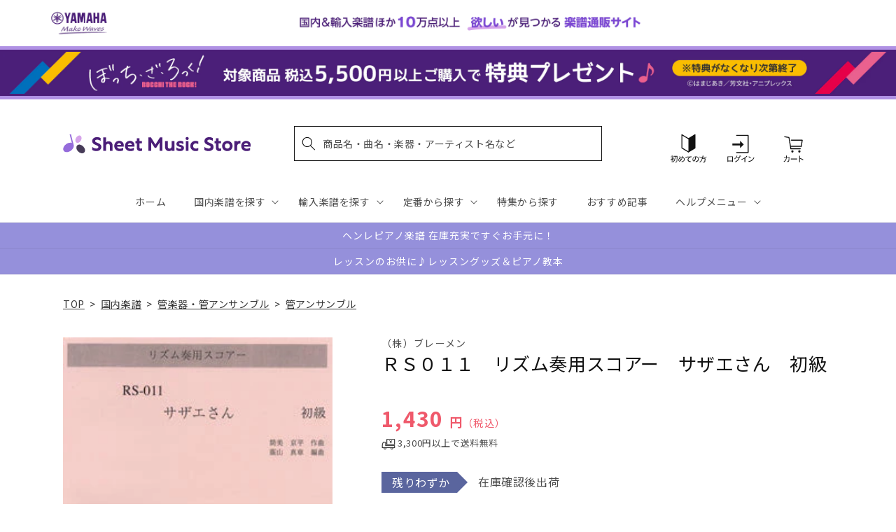

--- FILE ---
content_type: text/css
request_url: https://sheetmusic.jp.yamaha.com/cdn/shop/t/36/assets/section-multicolumn.css?v=150779213127315221641731460528
body_size: 129
content:
.multicolumn .title{margin:0}.multicolumn.no-heading .title{display:none}@media screen and (max-width: 749px){.multicolumn-list h3{font-size:15px}.multicolumn-card__info p{font-size:12px}.background-none .multicolumn-list:not(.slider) .center .multicolumn-card__info{padding-left:0;padding-right:0}.multicolumn.no-heading.background-secondary{padding-top:5rem}}@media screen and (min-width: 750px){.multicolumn.no-heading:not(.background-secondary){margin-top:calc(6rem + var(--page-width-margin))}}.multicolumn.background-secondary .title-wrapper-with-link{margin-top:0}@media screen and (max-width: 749px){.multicolumn .title-wrapper-with-link{margin-bottom:3rem}}.multicolumn-card__image-wrapper--third-width{width:33%}.multicolumn-card__image-wrapper--half-width{width:50%}.multicolumn-list__item.center .multicolumn-card__image-wrapper:not(.multicolumn-card__image-wrapper--full-width),.multicolumn-list__item:only-child{margin-left:auto;margin-right:auto}.multicolumn .button{margin-top:1.5rem}@media screen and (min-width: 750px){.multicolumn .button{margin-top:4rem}}.multicolumn-list{margin-bottom:0;padding:0}.multicolumn-list__item:only-child{max-width:72rem}.multicolumn:not(.background-none) .multicolumn-card{background:rgba(var(--color-foreground),.04);height:100%}.multicolumn.background-secondary .multicolumn-card{background:rgb(var(--color-background))}.multicolumn.background-secondary{padding:4rem 0 5rem}@media screen and (min-width: 750px){.multicolumn.background-secondary{padding:calc(4rem + var(--page-width-margin)) 0 calc(5rem + var(--page-width-margin))}}@media screen and (max-width: 749px){.multicolumn.background-secondary .slider-buttons{margin-bottom:-2rem}}.multicolumn:not(.background-secondary){margin:5rem 0}@media screen and (min-width: 750px){.multicolumn:not(.background-secondary){margin:calc(5rem + var(--page-width-margin)) 0}}.multicolumn-list h3{line-height:calc(1 + .5/max(1,var(--font-heading-scale)))}.multicolumn-list h3,.multicolumn-list p{margin:0}.multicolumn-card-spacing{padding-top:2.5rem;margin-left:2.5rem;margin-right:2.5rem}.multicolumn-card__info>:nth-child(2){margin-top:1rem}.multicolumn-list__item.center .media--adapt,.multicolumn-list__item .media--adapt img{width:auto}.multicolumn-list__item.center .media--adapt img{left:50%;transform:translate(-50%)}@media screen and (max-width: 749px){.multicolumn .page-width{padding:0}.multicolumn-list{margin:0;width:100%}.multicolumn-list__item{margin:0 0 1rem;padding:0}.multicolumn-list:not(.slider){padding-left:1.5rem;padding-right:1.5rem}.multicolumn-list.slider .multicolumn-list__item{width:calc(100% - 3rem)}.multicolumn-list.slider .multicolumn-list__item+.multicolumn-list__item{padding-left:.5rem}}@media screen and (min-width: 750px){.multicolumn-list.slider,.multicolumn-list.grid--4-col-desktop{padding:0}.multicolumn-list__item,.grid--4-col-desktop .multicolumn-list__item{padding-bottom:0}.grid--2-col-tablet .multicolumn-list__item{margin-top:1rem;max-width:50%}.background-none .grid--2-col-tablet .multicolumn-list__item{margin-top:4rem}.grid--2-col-tablet .multicolumn-list__item:nth-of-type(-n+2){margin-top:0}}@media screen and (min-width: 990px){.grid--2-col-tablet.grid--4-col-desktop .multicolumn-list__item{max-width:25%}.grid--2-col-tablet.grid--4-col-desktop .multicolumn-list__item:nth-of-type(-n+4){margin-top:0}}.background-none .multicolumn-card-spacing{padding:0;margin:0}.multicolumn-card__info{padding:2.5rem}.background-none .multicolumn-card__info{padding-top:0;padding-left:0;padding-right:0}.background-none .slider .multicolumn-card__info{padding-bottom:0}.background-none .multicolumn-card__image-wrapper+.multicolumn-card__info{padding-top:2.5rem}.background-none .slider .multicolumn-card__info{padding-left:.5rem}.background-none .slider .multicolumn-card__image-wrapper+.multicolumn-card__info{padding-left:1.5rem}.background-none .multicolumn-list:not(.slider) .center .multicolumn-card__info{padding-left:2.5rem;padding-right:2.5rem}@media screen and (min-width: 750px){.background-none .multicolumn-card__image-wrapper{margin-left:1.5rem;margin-right:1.5rem}.background-none .multicolumn-list .multicolumn-card__info,.background-none .multicolumn-list:not(.slider) .center .multicolumn-card__info{padding-left:1.5rem;padding-right:1.5rem}}.multicolumn-card__info .link{text-decoration:none;font-size:inherit;margin-top:1.5rem}.multicolumn-card__info .icon-wrap{margin-left:.8rem;white-space:nowrap}.multicolumn-list__item.center .media--adapt img{object-fit:contain!important}.background-none .multicolumn-card__image-wrapper+.multicolumn-card__info{padding-top:1.5rem}@media screen and (min-width: 750px){.background-none .grid--2-col-tablet .multicolumn-list__item{margin-top:2rem}}@media screen and (max-width: 749px){.multicolumn-list__item .media.media--transparent.media--adapt{height:26vw;width:100%}a.link.c_multicolumn-link .media.media--transparent.media--adapt{height:100%}.background-none .multicolumn-list:not(.slider) .center .multicolumn-card__info{padding-left:.5rem;padding-right:.5rem}.background-none .slider .multicolumn-card__info{padding-bottom:1rem}.multicolumn.background-none .slider.slider--mobile{margin-bottom:0rem}}.c_multicolumn-link .multicolumn-card__info{padding-top:.5rem!important;line-height:1.5;padding-bottom:2.5rem!important}@media screen and (min-width: 750px){a.link.c_multicolumn-link .media.media--transparent.media--adapt{height:16vw}.background-none .multicolumn-list .multicolumn-card__info,.background-none .multicolumn-list:not(.slider) .center .multicolumn-card__info{padding-left:.5rem;padding-right:.5rem}}@media screen and (min-width:1400px){a.link.c_multicolumn-link .media.media--transparent.media--adapt{height:200px}}
/*# sourceMappingURL=/cdn/shop/t/36/assets/section-multicolumn.css.map?v=150779213127315221641731460528 */


--- FILE ---
content_type: application/javascript; charset=utf-8
request_url: https://recommendations.loopclub.io/v2/storefront/template/?product_id=6894948548659&theme_id=124802433075&page=sheetmusic.jp.yamaha.com%2Fproducts%2F4529737040111&r_type=product&r_id=6894948548659&page_type=product_page&currency=JPY&shop=yamahasms.myshopify.com&user_id=1768409547-7223d4f2-d235-49d1-a69c-7c7775d86d44&locale=ja&screen=desktop&qs=%7B%7D&client_id=5209dde0-4b54-465a-813f-675424150f5a&cbt=true&cbs=true&market=2150793267&callback=jsonp_callback_5694
body_size: 8447
content:
jsonp_callback_5694({"visit_id":"1768409552-22af87a6-784b-4c28-b694-e20b4c1f04bf","widgets":[{"id":218812,"page_id":129788,"widget_serve_id":"c43d6c5b-25e1-4a4e-885c-39613033084e","type":"similar_products","max_content":20,"min_content":1,"enabled":true,"location":"shopify-section-product-recommendations","title":"この商品に関連する商品","css":"/* ここから、追加CSS */li.rktheme-carousel-slide.glide__slide{    text-size-adjust: 100%;    -webkit-text-size-adjust: 100%;}.rktheme-carousel-arrows button {    display: block !important;}.rktheme-product-title {    margin-top: 0.5rem;    margin-bottom: 1.3rem;    font-weight: 400;    width: 100%;}a.rktheme-product-title {    text-decoration: none;    overflow: hidden;    display: -webkit-box;    -webkit-box-orient: vertical;    -webkit-line-clamp: 3;}a:hover.rktheme-product-title {    text-decoration: none;}a:hover.rktheme-bundle-product-title {    text-decoration: none;   opacity: 0.6 ;}.rktheme-product-price-wrap {    margin-bottom: 10px;    font-weight: 500;    width: 100%;    white-space: nowrap;}.rktheme-product-details {  position: relative;}.rktheme-product-title:after {  content: \"\";  position: absolute;  top: 0;  right: 0;  bottom: 0;  left: 0;  width: 100%;  height: 100%;  z-index: 1;}.rktheme-bundle-add-to-cart {    width: 100%;    color: #fff;    border: none;    border-radius: 0;     padding: 0.25em 3.0em!important;    font-weight: 400;    font-size: 0.95em!important;    line-height: 2.5em!important;    transition: opacity .15s ease-in-out;    opacity: 0.96;}.rktheme-bundle-product-title[data-current-product=true] {    font-weight: 400;    color: #121212;    text-decoration: none;    pointer-events: none;}.rktheme-bundle-product-title {    width: auto;    text-decoration: none;    background-color: transparent;    color: #121212;    -ms-flex-negative: 0;    flex-shrink: 0;    max-width: 720px;    white-space: nowrap;    text-overflow: ellipsis;    overflow: hidden;    line-height: 1.4!important;}.rktheme-bundle-total-price-amounts {    font-weight: 400;    font-size: 1.7rem;}.rktheme-bundle-total-price-info {    margin-bottom: 10px;}/* ここまで、追加CSS */[data-rk-widget-id='218812'] .rktheme-addtocart-select-arrow::after {    border-top-color: #fff;  }  [data-rk-widget-id='218812'] .rktheme-bundle-add-to-cart {    background-color: var(--add-cart-button-color);    color: #fff;  }  [data-rk-widget-id='218812'] .rktheme-bundle-add-to-cart:hover {    background-color: var(--add-cart-button-color);  }  [data-rk-widget-id='218812'] .rktheme-bundle-total-price-amounts {    color: #121212;  }  [data-rk-widget-id='218812'] .rktheme-bundle-product-item-prices {    color: #121212;  }  [data-rk-widget-id='218812'] .rktheme-widget-title {    font-size: 24px;  }  [data-rk-widget-id='218812'] .rktheme-bundle-title {    font-size: 24px;  }        [data-rk-widget-id='218812'] .rktheme-product-image {    object-fit: contain;  }          [data-rk-widget-id='218812'] .rktheme-widget-title {    text-align:left;  }                  [data-rk-widget-id='218812'] .rktheme-widget-container[data-ui-mode=desktop] .rktheme-bundle-image,  [data-rk-widget-id='218812'] .rktheme-widget-container[data-ui-mode=mobile] .rktheme-bundle-image {    position: absolute;    top: 0;    left: 0;    right: 0;    bottom: 0;    height: 100%;    width: 100%;    max-height: unset;            object-fit: contain      }        /* 課題3 追加CSS */  .glide__slide {    border: 1px solid #eee;    padding: 1rem 1rem 1.2rem;  }  .rktheme-product-image-wrap {    margin: 0 2rem 1rem;  }  .rktheme-carousel-arrow {    cursor: pointer;    width: 3.2rem !important;    height: 5.4rem !important;    padding: 0 !important;    display: grid;    place-items: center;    top: 45% !important;    transform: translateY(-50%);  }  .rktheme-carousel-arrow svg {    width: 1rem !important;    height: 1rem !important;  }  .rktheme-carousel-arrow.glide__arrow--left[data-style=rectangle] {    border-radius: 0 5px 5px 0;  }  .rktheme-carousel-arrow.glide__arrow--right[data-style=rectangle] {    border-radius: 5px 0 0 5px;  }  .rktheme-product-image-wrap {    padding-top: 120% !important;  }  .rktheme-product-title {    margin-bottom: 4px;  }  .rktheme-product-card:hover .rktheme-product-image--primary {    opacity: 0.7 ;  }  .rktheme-product-image-wrap:hover .rktheme-product-image--primary {    opacity: 0.7 ;  }  .rktheme-product-vendor {    letter-spacing: 0.03em;  }@media screen and (max-width: 749px) {  h3.rktheme-widget-title {    font-size: 20px !important;}  .rktheme-carousel-arrow {    display: none !important;    font-size: 15px;  }  .rktheme-product-card:hover .rktheme-product-image--primary{    opacity: 1;  }  .rktheme-product-image-wrap:hover .rktheme-product-image--primary {    opacity: 1;  }  a:hover.rktheme-product-title{    opacity: 1;  }  a:hover.rktheme-product-title {    text-decoration: none;  }  a:hover.rktheme-bundle-product-title {    text-decoration: none;  }  .rktheme-product-card:hover .rktheme-product-image--primary {    transform: none;  }  .rktheme-product-image-wrap[data-hover-mode=zoom]:hover .rktheme-product-image--primary {    transform: none;  }    .glide__slide {    border: 1px solid #eee;    padding: 1rem;  }}","layout":"carousel","cart_button_text":"Add to Cart","page_type":"product_page","desktop_per_view":4,"mobile_per_view":2,"carousel_control":"arrow","position_enabled":true,"position":2,"enable_cart_button":false,"cart_button_template":null,"extra":{},"enable_popup":false,"popup_config":{},"show_discount_label":false,"allow_out_of_stock":true,"tablet_per_view":3,"discount_config":{"enabled":null,"type":null,"value":null,"widget_message":null,"cart_message":null,"version":1,"apply_discount_only_to_rec":false},"cart_properties":{},"template":"<section class='rktheme-widget-container' data-layout='carousel'>    <h3 class='rktheme-widget-title'><span>この商品に関連する商品</span></h3>    <div class='rktheme-carousel-wrap'>      <div class='rktheme-carousel-container glide'>        <div class=\"rktheme-carousel-track glide__track\" data-glide-el=\"track\">          <ul class=\"rktheme-carousel-slides glide__slides\">                                                                                                                <li class='rktheme-carousel-slide glide__slide'>                  <div class='rktheme-product-card rktheme-grid-product' data-rk-product-id='6890571792435'>                    <a href='/products/4947817293842' class='rktheme-product-image-wrap' data-rk-track-type='clicked' data-rk-track-prevent-default='true'>                        <img class='rktheme-product-image  rktheme-product-image--primary' loading=\"lazy\" data-sizes=\"auto\" src=\"https://cdn.shopify.com/s/files/1/0553/1566/0851/products/4947817293842_600x.jpg?v=1676257293\" data-src=\"https://cdn.shopify.com/s/files/1/0553/1566/0851/products/4947817293842_600x.jpg?v=1676257293\" data-srcset=\"https://cdn.shopify.com/s/files/1/0553/1566/0851/products/4947817293842_180x.jpg?v=1676257293 180w 240h, https://cdn.shopify.com/s/files/1/0553/1566/0851/products/4947817293842_360x.jpg?v=1676257293 360w 481h, https://cdn.shopify.com/s/files/1/0553/1566/0851/products/4947817293842_540x.jpg?v=1676257293 540w 721h, https://cdn.shopify.com/s/files/1/0553/1566/0851/products/4947817293842_720x.jpg?v=1676257293 720w 962h, https://cdn.shopify.com/s/files/1/0553/1566/0851/products/4947817293842_900x.jpg?v=1676257293 900w 1203h, https://cdn.shopify.com/s/files/1/0553/1566/0851/products/4947817293842_1080x.jpg?v=1676257293 1080w 1443h, https://cdn.shopify.com/s/files/1/0553/1566/0851/products/4947817293842_1296x.jpg?v=1676257293 1296w 1732h, https://cdn.shopify.com/s/files/1/0553/1566/0851/products/4947817293842_1512x.jpg?v=1676257293 1512w 2021h, https://cdn.shopify.com/s/files/1/0553/1566/0851/products/4947817293842_1728x.jpg?v=1676257293 1728w 2310h, https://cdn.shopify.com/s/files/1/0553/1566/0851/products/4947817293842_1950x.jpg?v=1676257293 1950w 2607h, https://cdn.shopify.com/s/files/1/0553/1566/0851/products/4947817293842_2100x.jpg?v=1676257293 2100w 2807h, https://cdn.shopify.com/s/files/1/0553/1566/0851/products/4947817293842_2260x.jpg?v=1676257293 2260w 3021h, https://cdn.shopify.com/s/files/1/0553/1566/0851/products/4947817293842_2450x.jpg?v=1676257293 2450w 3275h, https://cdn.shopify.com/s/files/1/0553/1566/0851/products/4947817293842.jpg?v=1676257293 2665w 3563h\" alt='器楽合奏でスタジオジブリ 【模範演奏CD付】' />                      <div class='rktheme-discount-label' data-compare-price=\"None\" data-price=\"4180.0\" data-label=\"{percent} off\"></div>                      <div class='rktheme-added-to-cart-tooltip'>Added to cart!</div>                    </a>                    <div class='rktheme-product-details'>                      <a class='rktheme-product-title' href='/products/4947817293842' data-rk-track-type='clicked' data-rk-track-prevent-default='true'>                          器楽合奏でスタジオジブリ 【模範演奏CD付】                      </a>                        <div class='rktheme-product-vendor rktheme-product-vendor--above-title'>ヤマハミュージックエンタテインメントホールディングス</div>                        <div class='rktheme-product-vendor rktheme-product-vendor--below-title'>ヤマハミュージックエンタテインメントホールディングス</div>                      <div class='rktheme-product-price-wrap' data-compare-price='False'>                          <span class='rktheme-product-price rktheme-product-price--original'>                            <span class='money'>4,180 円（税込）</span>                          </span>                      </div>                      <div class='rktheme-addtocart-container'>                          <button type='button' class='rktheme-addtocart-button' data-rk-variant-id='41209759825971'>カートに入れる</button>                      </div>                    </div>                  </div>              </li>                                                                                                                <li class='rktheme-carousel-slide glide__slide'>                  <div class='rktheme-product-card rktheme-grid-product' data-rk-product-id='6894969159731'>                    <a href='/products/4533332951284' class='rktheme-product-image-wrap' data-rk-track-type='clicked' data-rk-track-prevent-default='true'>                        <img class='rktheme-product-image  rktheme-product-image--primary' loading=\"lazy\" data-sizes=\"auto\" src=\"https://cdn.shopify.com/s/files/1/0553/1566/0851/files/no_image_240131_947e275b-8c4a-4bc0-a838-20c0bf4688c6_600x.jpg?v=1712624380\" data-src=\"https://cdn.shopify.com/s/files/1/0553/1566/0851/files/no_image_240131_947e275b-8c4a-4bc0-a838-20c0bf4688c6_600x.jpg?v=1712624380\" data-srcset=\"https://cdn.shopify.com/s/files/1/0553/1566/0851/files/no_image_240131_947e275b-8c4a-4bc0-a838-20c0bf4688c6_180x.jpg?v=1712624380 180w 236h, https://cdn.shopify.com/s/files/1/0553/1566/0851/files/no_image_240131_947e275b-8c4a-4bc0-a838-20c0bf4688c6_360x.jpg?v=1712624380 360w 473h, https://cdn.shopify.com/s/files/1/0553/1566/0851/files/no_image_240131_947e275b-8c4a-4bc0-a838-20c0bf4688c6_540x.jpg?v=1712624380 540w 710h, https://cdn.shopify.com/s/files/1/0553/1566/0851/files/no_image_240131_947e275b-8c4a-4bc0-a838-20c0bf4688c6_720x.jpg?v=1712624380 720w 947h, https://cdn.shopify.com/s/files/1/0553/1566/0851/files/no_image_240131_947e275b-8c4a-4bc0-a838-20c0bf4688c6_900x.jpg?v=1712624380 900w 1184h, https://cdn.shopify.com/s/files/1/0553/1566/0851/files/no_image_240131_947e275b-8c4a-4bc0-a838-20c0bf4688c6.jpg?v=1712624380 912w 1200h\" alt='ＳＹ１２８　やさしい器楽　彼こそが海賊【Ｈｅ’ｓ　ａ　Ｐｉｒａｔｅ】' />                      <div class='rktheme-discount-label' data-compare-price=\"None\" data-price=\"3410.0\" data-label=\"{percent} off\"></div>                      <div class='rktheme-added-to-cart-tooltip'>Added to cart!</div>                    </a>                    <div class='rktheme-product-details'>                      <a class='rktheme-product-title' href='/products/4533332951284' data-rk-track-type='clicked' data-rk-track-prevent-default='true'>                          ＳＹ１２８　やさしい器楽　彼こそが海賊【Ｈｅ’ｓ　ａ　Ｐｉｒａｔｅ】                      </a>                        <div class='rktheme-product-vendor rktheme-product-vendor--above-title'>（株）ミュージックエイト</div>                        <div class='rktheme-product-vendor rktheme-product-vendor--below-title'>（株）ミュージックエイト</div>                      <div class='rktheme-product-price-wrap' data-compare-price='False'>                          <span class='rktheme-product-price rktheme-product-price--original'>                            <span class='money'>3,410 円（税込）</span>                          </span>                      </div>                      <div class='rktheme-addtocart-container'>                          <button type='button' class='rktheme-addtocart-button' data-rk-variant-id='41221714804787'>カートに入れる</button>                      </div>                    </div>                  </div>              </li>                                                                                                                <li class='rktheme-carousel-slide glide__slide'>                  <div class='rktheme-product-card rktheme-grid-product' data-rk-product-id='6894966145075'>                    <a href='/products/4533332873289' class='rktheme-product-image-wrap' data-rk-track-type='clicked' data-rk-track-prevent-default='true'>                        <img class='rktheme-product-image  rktheme-product-image--primary' loading=\"lazy\" data-sizes=\"auto\" src=\"https://cdn.shopify.com/s/files/1/0553/1566/0851/files/no_image_240131_a714c512-f883-41f3-86d2-9f2c054b15a8_600x.jpg?v=1712624372\" data-src=\"https://cdn.shopify.com/s/files/1/0553/1566/0851/files/no_image_240131_a714c512-f883-41f3-86d2-9f2c054b15a8_600x.jpg?v=1712624372\" data-srcset=\"https://cdn.shopify.com/s/files/1/0553/1566/0851/files/no_image_240131_a714c512-f883-41f3-86d2-9f2c054b15a8_180x.jpg?v=1712624372 180w 236h, https://cdn.shopify.com/s/files/1/0553/1566/0851/files/no_image_240131_a714c512-f883-41f3-86d2-9f2c054b15a8_360x.jpg?v=1712624372 360w 473h, https://cdn.shopify.com/s/files/1/0553/1566/0851/files/no_image_240131_a714c512-f883-41f3-86d2-9f2c054b15a8_540x.jpg?v=1712624372 540w 710h, https://cdn.shopify.com/s/files/1/0553/1566/0851/files/no_image_240131_a714c512-f883-41f3-86d2-9f2c054b15a8_720x.jpg?v=1712624372 720w 947h, https://cdn.shopify.com/s/files/1/0553/1566/0851/files/no_image_240131_a714c512-f883-41f3-86d2-9f2c054b15a8_900x.jpg?v=1712624372 900w 1184h, https://cdn.shopify.com/s/files/1/0553/1566/0851/files/no_image_240131_a714c512-f883-41f3-86d2-9f2c054b15a8.jpg?v=1712624372 912w 1200h\" alt='ＳＢ３２８　金管バンド　ミッキー・マウス・マーチ【ＭＩＣＫＥＹ　ＭＯＵＳＥ　ＭＡＲＣＨ】' />                      <div class='rktheme-discount-label' data-compare-price=\"None\" data-price=\"4290.0\" data-label=\"{percent} off\"></div>                      <div class='rktheme-added-to-cart-tooltip'>Added to cart!</div>                    </a>                    <div class='rktheme-product-details'>                      <a class='rktheme-product-title' href='/products/4533332873289' data-rk-track-type='clicked' data-rk-track-prevent-default='true'>                          ＳＢ３２８　金管バンド　ミッキー・マウス・マーチ【ＭＩＣＫＥＹ　ＭＯＵＳＥ　ＭＡＲＣＨ】                      </a>                        <div class='rktheme-product-vendor rktheme-product-vendor--above-title'>（株）ミュージックエイト</div>                        <div class='rktheme-product-vendor rktheme-product-vendor--below-title'>（株）ミュージックエイト</div>                      <div class='rktheme-product-price-wrap' data-compare-price='False'>                          <span class='rktheme-product-price rktheme-product-price--original'>                            <span class='money'>4,290 円（税込）</span>                          </span>                      </div>                      <div class='rktheme-addtocart-container'>                          <button type='button' class='rktheme-addtocart-button' data-rk-variant-id='41221711724595'>カートに入れる</button>                      </div>                    </div>                  </div>              </li>                                                                                                                <li class='rktheme-carousel-slide glide__slide'>                  <div class='rktheme-product-card rktheme-grid-product' data-rk-product-id='6894918893619'>                    <a href='/products/4533332885749' class='rktheme-product-image-wrap' data-rk-track-type='clicked' data-rk-track-prevent-default='true'>                        <img class='rktheme-product-image  rktheme-product-image--primary' loading=\"lazy\" data-sizes=\"auto\" src=\"https://cdn.shopify.com/s/files/1/0553/1566/0851/files/no_image_240131_a91b30af-bbe0-4c9e-bb1c-6a62f36c332a_600x.jpg?v=1712624277\" data-src=\"https://cdn.shopify.com/s/files/1/0553/1566/0851/files/no_image_240131_a91b30af-bbe0-4c9e-bb1c-6a62f36c332a_600x.jpg?v=1712624277\" data-srcset=\"https://cdn.shopify.com/s/files/1/0553/1566/0851/files/no_image_240131_a91b30af-bbe0-4c9e-bb1c-6a62f36c332a_180x.jpg?v=1712624277 180w 236h, https://cdn.shopify.com/s/files/1/0553/1566/0851/files/no_image_240131_a91b30af-bbe0-4c9e-bb1c-6a62f36c332a_360x.jpg?v=1712624277 360w 473h, https://cdn.shopify.com/s/files/1/0553/1566/0851/files/no_image_240131_a91b30af-bbe0-4c9e-bb1c-6a62f36c332a_540x.jpg?v=1712624277 540w 710h, https://cdn.shopify.com/s/files/1/0553/1566/0851/files/no_image_240131_a91b30af-bbe0-4c9e-bb1c-6a62f36c332a_720x.jpg?v=1712624277 720w 947h, https://cdn.shopify.com/s/files/1/0553/1566/0851/files/no_image_240131_a91b30af-bbe0-4c9e-bb1c-6a62f36c332a_900x.jpg?v=1712624277 900w 1184h, https://cdn.shopify.com/s/files/1/0553/1566/0851/files/no_image_240131_a91b30af-bbe0-4c9e-bb1c-6a62f36c332a.jpg?v=1712624277 912w 1200h\" alt='ＳＫ５７４　ドレミファ器楽　真夏のＳｏｕｎｄｓ　ｇｏｏｄ！／ＡＫＢ４８' />                      <div class='rktheme-discount-label' data-compare-price=\"None\" data-price=\"3850.0\" data-label=\"{percent} off\"></div>                      <div class='rktheme-added-to-cart-tooltip'>Added to cart!</div>                    </a>                    <div class='rktheme-product-details'>                      <a class='rktheme-product-title' href='/products/4533332885749' data-rk-track-type='clicked' data-rk-track-prevent-default='true'>                          ＳＫ５７４　ドレミファ器楽　真夏のＳｏｕｎｄｓ　ｇｏｏｄ！／ＡＫＢ４８                      </a>                        <div class='rktheme-product-vendor rktheme-product-vendor--above-title'>（株）ミュージックエイト</div>                        <div class='rktheme-product-vendor rktheme-product-vendor--below-title'>（株）ミュージックエイト</div>                      <div class='rktheme-product-price-wrap' data-compare-price='False'>                          <span class='rktheme-product-price rktheme-product-price--original'>                            <span class='money'>3,850 円（税込）</span>                          </span>                      </div>                      <div class='rktheme-addtocart-container'>                          <button type='button' class='rktheme-addtocart-button' data-rk-variant-id='41221663031347'>カートに入れる</button>                      </div>                    </div>                  </div>              </li>                                                                                                                <li class='rktheme-carousel-slide glide__slide'>                  <div class='rktheme-product-card rktheme-grid-product' data-rk-product-id='6895812902963'>                    <a href='/products/4533332880201' class='rktheme-product-image-wrap' data-rk-track-type='clicked' data-rk-track-prevent-default='true'>                        <img class='rktheme-product-image  rktheme-product-image--primary' loading=\"lazy\" data-sizes=\"auto\" src=\"https://cdn.shopify.com/s/files/1/0553/1566/0851/files/no_image_240131_27202819-ff45-4e39-9292-6aa266703c9d_600x.jpg?v=1712624892\" data-src=\"https://cdn.shopify.com/s/files/1/0553/1566/0851/files/no_image_240131_27202819-ff45-4e39-9292-6aa266703c9d_600x.jpg?v=1712624892\" data-srcset=\"https://cdn.shopify.com/s/files/1/0553/1566/0851/files/no_image_240131_27202819-ff45-4e39-9292-6aa266703c9d_180x.jpg?v=1712624892 180w 236h, https://cdn.shopify.com/s/files/1/0553/1566/0851/files/no_image_240131_27202819-ff45-4e39-9292-6aa266703c9d_360x.jpg?v=1712624892 360w 473h, https://cdn.shopify.com/s/files/1/0553/1566/0851/files/no_image_240131_27202819-ff45-4e39-9292-6aa266703c9d_540x.jpg?v=1712624892 540w 710h, https://cdn.shopify.com/s/files/1/0553/1566/0851/files/no_image_240131_27202819-ff45-4e39-9292-6aa266703c9d_720x.jpg?v=1712624892 720w 947h, https://cdn.shopify.com/s/files/1/0553/1566/0851/files/no_image_240131_27202819-ff45-4e39-9292-6aa266703c9d_900x.jpg?v=1712624892 900w 1184h, https://cdn.shopify.com/s/files/1/0553/1566/0851/files/no_image_240131_27202819-ff45-4e39-9292-6aa266703c9d.jpg?v=1712624892 912w 1200h\" alt='ＳＫ２０　ドレミファ器楽　「カルメン」第１幕への前奏曲' />                      <div class='rktheme-discount-label' data-compare-price=\"None\" data-price=\"2750.0\" data-label=\"{percent} off\"></div>                      <div class='rktheme-added-to-cart-tooltip'>Added to cart!</div>                    </a>                    <div class='rktheme-product-details'>                      <a class='rktheme-product-title' href='/products/4533332880201' data-rk-track-type='clicked' data-rk-track-prevent-default='true'>                          ＳＫ２０　ドレミファ器楽　「カルメン」第１幕への前奏曲                      </a>                        <div class='rktheme-product-vendor rktheme-product-vendor--above-title'>（株）ミュージックエイト</div>                        <div class='rktheme-product-vendor rktheme-product-vendor--below-title'>（株）ミュージックエイト</div>                      <div class='rktheme-product-price-wrap' data-compare-price='False'>                          <span class='rktheme-product-price rktheme-product-price--original'>                            <span class='money'>2,750 円（税込）</span>                          </span>                      </div>                      <div class='rktheme-addtocart-container'>                          <button type='button' class='rktheme-addtocart-button' data-rk-variant-id='41222633685043'>カートに入れる</button>                      </div>                    </div>                  </div>              </li>                                                                                                                <li class='rktheme-carousel-slide glide__slide'>                  <div class='rktheme-product-card rktheme-grid-product' data-rk-product-id='6894972698675'>                    <a href='/products/4533332840434' class='rktheme-product-image-wrap' data-rk-track-type='clicked' data-rk-track-prevent-default='true'>                        <img class='rktheme-product-image  rktheme-product-image--primary' loading=\"lazy\" data-sizes=\"auto\" src=\"https://cdn.shopify.com/s/files/1/0553/1566/0851/products/4533332840434_600x.jpg?v=1677579695\" data-src=\"https://cdn.shopify.com/s/files/1/0553/1566/0851/products/4533332840434_600x.jpg?v=1677579695\" data-srcset=\"https://cdn.shopify.com/s/files/1/0553/1566/0851/products/4533332840434_180x.jpg?v=1677579695 180w 253h, https://cdn.shopify.com/s/files/1/0553/1566/0851/products/4533332840434_360x.jpg?v=1677579695 360w 507h, https://cdn.shopify.com/s/files/1/0553/1566/0851/products/4533332840434.jpg?v=1677579695 426w 600h\" alt='ＱＲ４３　マーチングバンド　セーラー服を脱がさないで／おニャン子クラブ' />                      <div class='rktheme-discount-label' data-compare-price=\"None\" data-price=\"3960.0\" data-label=\"{percent} off\"></div>                      <div class='rktheme-added-to-cart-tooltip'>Added to cart!</div>                    </a>                    <div class='rktheme-product-details'>                      <a class='rktheme-product-title' href='/products/4533332840434' data-rk-track-type='clicked' data-rk-track-prevent-default='true'>                          ＱＲ４３　マーチングバンド　セーラー服を脱がさないで／おニャン子クラブ                      </a>                        <div class='rktheme-product-vendor rktheme-product-vendor--above-title'>（株）ミュージックエイト</div>                        <div class='rktheme-product-vendor rktheme-product-vendor--below-title'>（株）ミュージックエイト</div>                      <div class='rktheme-product-price-wrap' data-compare-price='False'>                          <span class='rktheme-product-price rktheme-product-price--original'>                            <span class='money'>3,960 円（税込）</span>                          </span>                      </div>                      <div class='rktheme-addtocart-container'>                          <button type='button' class='rktheme-addtocart-button' data-rk-variant-id='41221718540339'>カートに入れる</button>                      </div>                    </div>                  </div>              </li>                                                                                                                <li class='rktheme-carousel-slide glide__slide'>                  <div class='rktheme-product-card rktheme-grid-product' data-rk-product-id='6895284387891'>                    <a href='/products/4533332990146' class='rktheme-product-image-wrap' data-rk-track-type='clicked' data-rk-track-prevent-default='true'>                        <img class='rktheme-product-image  rktheme-product-image--primary' loading=\"lazy\" data-sizes=\"auto\" src=\"https://cdn.shopify.com/s/files/1/0553/1566/0851/products/4533332990146_600x.jpg?v=1677579937\" data-src=\"https://cdn.shopify.com/s/files/1/0553/1566/0851/products/4533332990146_600x.jpg?v=1677579937\" data-srcset=\"https://cdn.shopify.com/s/files/1/0553/1566/0851/products/4533332990146_180x.jpg?v=1677579937 180w 249h, https://cdn.shopify.com/s/files/1/0553/1566/0851/products/4533332990146_360x.jpg?v=1677579937 360w 498h, https://cdn.shopify.com/s/files/1/0553/1566/0851/products/4533332990146.jpg?v=1677579937 433w 600h\" alt='ＳＤＡＸ３　聖者の行進【アルトサックス　ソロ】' />                      <div class='rktheme-discount-label' data-compare-price=\"None\" data-price=\"1320.0\" data-label=\"{percent} off\"></div>                      <div class='rktheme-added-to-cart-tooltip'>Added to cart!</div>                    </a>                    <div class='rktheme-product-details'>                      <a class='rktheme-product-title' href='/products/4533332990146' data-rk-track-type='clicked' data-rk-track-prevent-default='true'>                          ＳＤＡＸ３　聖者の行進【アルトサックス　ソロ】                      </a>                        <div class='rktheme-product-vendor rktheme-product-vendor--above-title'>（株）ミュージックエイト</div>                        <div class='rktheme-product-vendor rktheme-product-vendor--below-title'>（株）ミュージックエイト</div>                      <div class='rktheme-product-price-wrap' data-compare-price='False'>                          <span class='rktheme-product-price rktheme-product-price--original'>                            <span class='money'>1,320 円（税込）</span>                          </span>                      </div>                      <div class='rktheme-addtocart-container'>                          <button type='button' class='rktheme-addtocart-button' data-rk-variant-id='41222051921971'>カートに入れる</button>                      </div>                    </div>                  </div>              </li>                                                                                                                <li class='rktheme-carousel-slide glide__slide'>                  <div class='rktheme-product-card rktheme-grid-product' data-rk-product-id='6895705620531'>                    <a href='/products/4533332888719' class='rktheme-product-image-wrap' data-rk-track-type='clicked' data-rk-track-prevent-default='true'>                        <img class='rktheme-product-image  rktheme-product-image--primary' loading=\"lazy\" data-sizes=\"auto\" src=\"https://cdn.shopify.com/s/files/1/0553/1566/0851/products/4533332888719_600x.jpg?v=1677579763\" data-src=\"https://cdn.shopify.com/s/files/1/0553/1566/0851/products/4533332888719_600x.jpg?v=1677579763\" data-srcset=\"https://cdn.shopify.com/s/files/1/0553/1566/0851/products/4533332888719_180x.jpg?v=1677579763 180w 258h, https://cdn.shopify.com/s/files/1/0553/1566/0851/products/4533332888719_360x.jpg?v=1677579763 360w 516h, https://cdn.shopify.com/s/files/1/0553/1566/0851/products/4533332888719.jpg?v=1677579763 418w 600h\" alt='ＳＫ８７１　ドレミファ器楽　ベテルギウス／優里' />                      <div class='rktheme-discount-label' data-compare-price=\"None\" data-price=\"4290.0\" data-label=\"{percent} off\"></div>                      <div class='rktheme-added-to-cart-tooltip'>Added to cart!</div>                    </a>                    <div class='rktheme-product-details'>                      <a class='rktheme-product-title' href='/products/4533332888719' data-rk-track-type='clicked' data-rk-track-prevent-default='true'>                          ＳＫ８７１　ドレミファ器楽　ベテルギウス／優里                      </a>                        <div class='rktheme-product-vendor rktheme-product-vendor--above-title'>（株）ミュージックエイト</div>                        <div class='rktheme-product-vendor rktheme-product-vendor--below-title'>（株）ミュージックエイト</div>                      <div class='rktheme-product-price-wrap' data-compare-price='False'>                          <span class='rktheme-product-price rktheme-product-price--original'>                            <span class='money'>4,290 円（税込）</span>                          </span>                      </div>                      <div class='rktheme-addtocart-container'>                          <button type='button' class='rktheme-addtocart-button' data-rk-variant-id='41222514016307'>カートに入れる</button>                      </div>                    </div>                  </div>              </li>                                                                                                                <li class='rktheme-carousel-slide glide__slide'>                  <div class='rktheme-product-card rktheme-grid-product' data-rk-product-id='6895294480435'>                    <a href='/products/4533332887156' class='rktheme-product-image-wrap' data-rk-track-type='clicked' data-rk-track-prevent-default='true'>                        <img class='rktheme-product-image  rktheme-product-image--primary' loading=\"lazy\" data-sizes=\"auto\" src=\"https://cdn.shopify.com/s/files/1/0553/1566/0851/files/no_image_240131_68e24495-ca9a-4eaf-8350-e4e40e0e0642_600x.jpg?v=1712624654\" data-src=\"https://cdn.shopify.com/s/files/1/0553/1566/0851/files/no_image_240131_68e24495-ca9a-4eaf-8350-e4e40e0e0642_600x.jpg?v=1712624654\" data-srcset=\"https://cdn.shopify.com/s/files/1/0553/1566/0851/files/no_image_240131_68e24495-ca9a-4eaf-8350-e4e40e0e0642_180x.jpg?v=1712624654 180w 236h, https://cdn.shopify.com/s/files/1/0553/1566/0851/files/no_image_240131_68e24495-ca9a-4eaf-8350-e4e40e0e0642_360x.jpg?v=1712624654 360w 473h, https://cdn.shopify.com/s/files/1/0553/1566/0851/files/no_image_240131_68e24495-ca9a-4eaf-8350-e4e40e0e0642_540x.jpg?v=1712624654 540w 710h, https://cdn.shopify.com/s/files/1/0553/1566/0851/files/no_image_240131_68e24495-ca9a-4eaf-8350-e4e40e0e0642_720x.jpg?v=1712624654 720w 947h, https://cdn.shopify.com/s/files/1/0553/1566/0851/files/no_image_240131_68e24495-ca9a-4eaf-8350-e4e40e0e0642_900x.jpg?v=1712624654 900w 1184h, https://cdn.shopify.com/s/files/1/0553/1566/0851/files/no_image_240131_68e24495-ca9a-4eaf-8350-e4e40e0e0642.jpg?v=1712624654 912w 1200h\" alt='ＳＫ７１５　ドレミファ器楽　風になりたい【打楽器フィーチャーバージョン】／ＴＨＥ　ＢＯＯＭ' />                      <div class='rktheme-discount-label' data-compare-price=\"None\" data-price=\"4290.0\" data-label=\"{percent} off\"></div>                      <div class='rktheme-added-to-cart-tooltip'>Added to cart!</div>                    </a>                    <div class='rktheme-product-details'>                      <a class='rktheme-product-title' href='/products/4533332887156' data-rk-track-type='clicked' data-rk-track-prevent-default='true'>                          ＳＫ７１５　ドレミファ器楽　風になりたい【打楽器フィーチャーバージョン】／ＴＨＥ　ＢＯＯＭ                      </a>                        <div class='rktheme-product-vendor rktheme-product-vendor--above-title'>（株）ミュージックエイト</div>                        <div class='rktheme-product-vendor rktheme-product-vendor--below-title'>（株）ミュージックエイト</div>                      <div class='rktheme-product-price-wrap' data-compare-price='False'>                          <span class='rktheme-product-price rktheme-product-price--original'>                            <span class='money'>4,290 円（税込）</span>                          </span>                      </div>                      <div class='rktheme-addtocart-container'>                          <button type='button' class='rktheme-addtocart-button' data-rk-variant-id='41222062342195'>カートに入れる</button>                      </div>                    </div>                  </div>              </li>                                                                                                                <li class='rktheme-carousel-slide glide__slide'>                  <div class='rktheme-product-card rktheme-grid-product' data-rk-product-id='6895005564979'>                    <a href='/products/4529737031065' class='rktheme-product-image-wrap' data-rk-track-type='clicked' data-rk-track-prevent-default='true'>                        <img class='rktheme-product-image  rktheme-product-image--primary' loading=\"lazy\" data-sizes=\"auto\" src=\"https://cdn.shopify.com/s/files/1/0553/1566/0851/products/4529737031065_600x.jpg?v=1677581712\" data-src=\"https://cdn.shopify.com/s/files/1/0553/1566/0851/products/4529737031065_600x.jpg?v=1677581712\" data-srcset=\"https://cdn.shopify.com/s/files/1/0553/1566/0851/products/4529737031065_180x.jpg?v=1677581712 180w 254h, https://cdn.shopify.com/s/files/1/0553/1566/0851/products/4529737031065_360x.jpg?v=1677581712 360w 509h, https://cdn.shopify.com/s/files/1/0553/1566/0851/products/4529737031065.jpg?v=1677581712 424w 600h\" alt='ＡＳＣ１０６　器楽合奏用ｽｺｱｰ ぶんぶんぶん変奏曲' />                      <div class='rktheme-discount-label' data-compare-price=\"None\" data-price=\"3980.0\" data-label=\"{percent} off\"></div>                      <div class='rktheme-added-to-cart-tooltip'>Added to cart!</div>                    </a>                    <div class='rktheme-product-details'>                      <a class='rktheme-product-title' href='/products/4529737031065' data-rk-track-type='clicked' data-rk-track-prevent-default='true'>                          ＡＳＣ１０６　器楽合奏用ｽｺｱｰ ぶんぶんぶん変奏曲                      </a>                        <div class='rktheme-product-vendor rktheme-product-vendor--above-title'>（株）ブレーメン</div>                        <div class='rktheme-product-vendor rktheme-product-vendor--below-title'>（株）ブレーメン</div>                      <div class='rktheme-product-price-wrap' data-compare-price='False'>                          <span class='rktheme-product-price rktheme-product-price--original'>                            <span class='money'>3,980 円（税込）</span>                          </span>                      </div>                      <div class='rktheme-addtocart-container'>                          <button type='button' class='rktheme-addtocart-button' data-rk-variant-id='41221752455219'>カートに入れる</button>                      </div>                    </div>                  </div>              </li>                                                                                                                <li class='rktheme-carousel-slide glide__slide'>                  <div class='rktheme-product-card rktheme-grid-product' data-rk-product-id='6894970273843'>                    <a href='/products/4533332951307' class='rktheme-product-image-wrap' data-rk-track-type='clicked' data-rk-track-prevent-default='true'>                        <img class='rktheme-product-image  rktheme-product-image--primary' loading=\"lazy\" data-sizes=\"auto\" src=\"https://cdn.shopify.com/s/files/1/0553/1566/0851/files/no_image_240131_48b92506-e7ac-45a9-9c34-2b1d3a72fd1a_600x.jpg?v=1712624381\" data-src=\"https://cdn.shopify.com/s/files/1/0553/1566/0851/files/no_image_240131_48b92506-e7ac-45a9-9c34-2b1d3a72fd1a_600x.jpg?v=1712624381\" data-srcset=\"https://cdn.shopify.com/s/files/1/0553/1566/0851/files/no_image_240131_48b92506-e7ac-45a9-9c34-2b1d3a72fd1a_180x.jpg?v=1712624381 180w 236h, https://cdn.shopify.com/s/files/1/0553/1566/0851/files/no_image_240131_48b92506-e7ac-45a9-9c34-2b1d3a72fd1a_360x.jpg?v=1712624381 360w 473h, https://cdn.shopify.com/s/files/1/0553/1566/0851/files/no_image_240131_48b92506-e7ac-45a9-9c34-2b1d3a72fd1a_540x.jpg?v=1712624381 540w 710h, https://cdn.shopify.com/s/files/1/0553/1566/0851/files/no_image_240131_48b92506-e7ac-45a9-9c34-2b1d3a72fd1a_720x.jpg?v=1712624381 720w 947h, https://cdn.shopify.com/s/files/1/0553/1566/0851/files/no_image_240131_48b92506-e7ac-45a9-9c34-2b1d3a72fd1a_900x.jpg?v=1712624381 900w 1184h, https://cdn.shopify.com/s/files/1/0553/1566/0851/files/no_image_240131_48b92506-e7ac-45a9-9c34-2b1d3a72fd1a.jpg?v=1712624381 912w 1200h\" alt='ＳＹ１３０　やさしい器楽　美女と野獣【ＢＥＡＵＴＹ　ＡＮＤ　ＴＨＥ　ＢＥＡＳＴ】' />                      <div class='rktheme-discount-label' data-compare-price=\"None\" data-price=\"3080.0\" data-label=\"{percent} off\"></div>                      <div class='rktheme-added-to-cart-tooltip'>Added to cart!</div>                    </a>                    <div class='rktheme-product-details'>                      <a class='rktheme-product-title' href='/products/4533332951307' data-rk-track-type='clicked' data-rk-track-prevent-default='true'>                          ＳＹ１３０　やさしい器楽　美女と野獣【ＢＥＡＵＴＹ　ＡＮＤ　ＴＨＥ　ＢＥＡＳＴ】                      </a>                        <div class='rktheme-product-vendor rktheme-product-vendor--above-title'>（株）ミュージックエイト</div>                        <div class='rktheme-product-vendor rktheme-product-vendor--below-title'>（株）ミュージックエイト</div>                      <div class='rktheme-product-price-wrap' data-compare-price='False'>                          <span class='rktheme-product-price rktheme-product-price--original'>                            <span class='money'>3,080 円（税込）</span>                          </span>                      </div>                      <div class='rktheme-addtocart-container'>                          <button type='button' class='rktheme-addtocart-button' data-rk-variant-id='41221715951667'>カートに入れる</button>                      </div>                    </div>                  </div>              </li>                                                                                                                <li class='rktheme-carousel-slide glide__slide'>                  <div class='rktheme-product-card rktheme-grid-product' data-rk-product-id='6894270742579'>                    <a href='/products/4511005111326' class='rktheme-product-image-wrap' data-rk-track-type='clicked' data-rk-track-prevent-default='true'>                        <img class='rktheme-product-image  rktheme-product-image--primary' loading=\"lazy\" data-sizes=\"auto\" src=\"https://cdn.shopify.com/s/files/1/0553/1566/0851/products/4511005111326_600x.jpg?v=1677745526\" data-src=\"https://cdn.shopify.com/s/files/1/0553/1566/0851/products/4511005111326_600x.jpg?v=1677745526\" data-srcset=\"https://cdn.shopify.com/s/files/1/0553/1566/0851/products/4511005111326_180x.jpg?v=1677745526 180w 242h, https://cdn.shopify.com/s/files/1/0553/1566/0851/products/4511005111326_360x.jpg?v=1677745526 360w 485h, https://cdn.shopify.com/s/files/1/0553/1566/0851/products/4511005111326.jpg?v=1677745526 445w 600h\" alt='須川展也サクソフォン=コレクション　Ｃ．ガルデル／啼鵬　想いの届く日　アルト・サクソフォンとピアノのための' />                      <div class='rktheme-discount-label' data-compare-price=\"None\" data-price=\"1430.0\" data-label=\"{percent} off\"></div>                      <div class='rktheme-added-to-cart-tooltip'>Added to cart!</div>                    </a>                    <div class='rktheme-product-details'>                      <a class='rktheme-product-title' href='/products/4511005111326' data-rk-track-type='clicked' data-rk-track-prevent-default='true'>                          須川展也サクソフォン=コレクション　Ｃ．ガルデル／啼鵬　想いの届く日　アルト・サクソフォンとピアノのための                      </a>                        <div class='rktheme-product-vendor rktheme-product-vendor--above-title'>（株）全音楽譜出版社</div>                        <div class='rktheme-product-vendor rktheme-product-vendor--below-title'>（株）全音楽譜出版社</div>                      <div class='rktheme-product-price-wrap' data-compare-price='False'>                          <span class='rktheme-product-price rktheme-product-price--original'>                            <span class='money'>1,430 円（税込）</span>                          </span>                      </div>                      <div class='rktheme-addtocart-container'>                          <button type='button' class='rktheme-addtocart-button' data-rk-variant-id='41220455366707'>カートに入れる</button>                      </div>                    </div>                  </div>              </li>                                                                                                                <li class='rktheme-carousel-slide glide__slide'>                  <div class='rktheme-product-card rktheme-grid-product' data-rk-product-id='6894329659443'>                    <a href='/products/4533332630646' class='rktheme-product-image-wrap' data-rk-track-type='clicked' data-rk-track-prevent-default='true'>                        <img class='rktheme-product-image  rktheme-product-image--primary' loading=\"lazy\" data-sizes=\"auto\" src=\"https://cdn.shopify.com/s/files/1/0553/1566/0851/products/4533332630646_600x.jpg?v=1677579635\" data-src=\"https://cdn.shopify.com/s/files/1/0553/1566/0851/products/4533332630646_600x.jpg?v=1677579635\" data-srcset=\"https://cdn.shopify.com/s/files/1/0553/1566/0851/products/4533332630646_180x.jpg?v=1677579635 180w 254h, https://cdn.shopify.com/s/files/1/0553/1566/0851/products/4533332630646_360x.jpg?v=1677579635 360w 509h, https://cdn.shopify.com/s/files/1/0553/1566/0851/products/4533332630646.jpg?v=1677579635 424w 600h\" alt='ＳＹＷ６４　やさしい器楽（ドレミ階名付き）　勇気１００％【ドレミ階名付き】' />                      <div class='rktheme-discount-label' data-compare-price=\"None\" data-price=\"3740.0\" data-label=\"{percent} off\"></div>                      <div class='rktheme-added-to-cart-tooltip'>Added to cart!</div>                    </a>                    <div class='rktheme-product-details'>                      <a class='rktheme-product-title' href='/products/4533332630646' data-rk-track-type='clicked' data-rk-track-prevent-default='true'>                          ＳＹＷ６４　やさしい器楽（ドレミ階名付き）　勇気１００％【ドレミ階名付き】                      </a>                        <div class='rktheme-product-vendor rktheme-product-vendor--above-title'>（株）ミュージックエイト</div>                        <div class='rktheme-product-vendor rktheme-product-vendor--below-title'>（株）ミュージックエイト</div>                      <div class='rktheme-product-price-wrap' data-compare-price='False'>                          <span class='rktheme-product-price rktheme-product-price--original'>                            <span class='money'>3,740 円（税込）</span>                          </span>                      </div>                      <div class='rktheme-addtocart-container'>                          <button type='button' class='rktheme-addtocart-button' data-rk-variant-id='41220517330995'>カートに入れる</button>                      </div>                    </div>                  </div>              </li>                                                                                                                <li class='rktheme-carousel-slide glide__slide'>                  <div class='rktheme-product-card rktheme-grid-product' data-rk-product-id='6895264366643'>                    <a href='/products/4533332625932' class='rktheme-product-image-wrap' data-rk-track-type='clicked' data-rk-track-prevent-default='true'>                        <img class='rktheme-product-image  rktheme-product-image--primary' loading=\"lazy\" data-sizes=\"auto\" src=\"https://cdn.shopify.com/s/files/1/0553/1566/0851/products/4533332625932_600x.jpg?v=1677579630\" data-src=\"https://cdn.shopify.com/s/files/1/0553/1566/0851/products/4533332625932_600x.jpg?v=1677579630\" data-srcset=\"https://cdn.shopify.com/s/files/1/0553/1566/0851/products/4533332625932_180x.jpg?v=1677579630 180w 258h, https://cdn.shopify.com/s/files/1/0553/1566/0851/products/4533332625932_360x.jpg?v=1677579630 360w 516h, https://cdn.shopify.com/s/files/1/0553/1566/0851/products/4533332625932.jpg?v=1677579630 418w 600h\" alt='ＳＫＷ５９３　アンダー・ザ・シー【Ｕｎｄｅｒ　ｔｈｅ　Ｓｅａ】【ドレミ階名付き】／' />                      <div class='rktheme-discount-label' data-compare-price=\"None\" data-price=\"4730.0\" data-label=\"{percent} off\"></div>                      <div class='rktheme-added-to-cart-tooltip'>Added to cart!</div>                    </a>                    <div class='rktheme-product-details'>                      <a class='rktheme-product-title' href='/products/4533332625932' data-rk-track-type='clicked' data-rk-track-prevent-default='true'>                          ＳＫＷ５９３　アンダー・ザ・シー【Ｕｎｄｅｒ　ｔｈｅ　Ｓｅａ】【ドレミ階名付き】／                      </a>                        <div class='rktheme-product-vendor rktheme-product-vendor--above-title'>（株）ミュージックエイト</div>                        <div class='rktheme-product-vendor rktheme-product-vendor--below-title'>（株）ミュージックエイト</div>                      <div class='rktheme-product-price-wrap' data-compare-price='False'>                          <span class='rktheme-product-price rktheme-product-price--original'>                            <span class='money'>4,730 円（税込）</span>                          </span>                      </div>                      <div class='rktheme-addtocart-container'>                          <button type='button' class='rktheme-addtocart-button' data-rk-variant-id='41222031147059'>カートに入れる</button>                      </div>                    </div>                  </div>              </li>                                                                                                                <li class='rktheme-carousel-slide glide__slide'>                  <div class='rktheme-product-card rktheme-grid-product' data-rk-product-id='6894951792691'>                    <a href='/products/4529737040685' class='rktheme-product-image-wrap' data-rk-track-type='clicked' data-rk-track-prevent-default='true'>                        <img class='rktheme-product-image  rktheme-product-image--primary' loading=\"lazy\" data-sizes=\"auto\" src=\"https://cdn.shopify.com/s/files/1/0553/1566/0851/products/4529737040685_600x.jpg?v=1677581724\" data-src=\"https://cdn.shopify.com/s/files/1/0553/1566/0851/products/4529737040685_600x.jpg?v=1677581724\" data-srcset=\"https://cdn.shopify.com/s/files/1/0553/1566/0851/products/4529737040685_180x.jpg?v=1677581724 180w 252h, https://cdn.shopify.com/s/files/1/0553/1566/0851/products/4529737040685_360x.jpg?v=1677581724 360w 505h, https://cdn.shopify.com/s/files/1/0553/1566/0851/products/4529737040685.jpg?v=1677581724 427w 600h\" alt='ＲＳ０６８　リズム奏用スコアー　ドレミのまほう' />                      <div class='rktheme-discount-label' data-compare-price=\"None\" data-price=\"1430.0\" data-label=\"{percent} off\"></div>                      <div class='rktheme-added-to-cart-tooltip'>Added to cart!</div>                    </a>                    <div class='rktheme-product-details'>                      <a class='rktheme-product-title' href='/products/4529737040685' data-rk-track-type='clicked' data-rk-track-prevent-default='true'>                          ＲＳ０６８　リズム奏用スコアー　ドレミのまほう                      </a>                        <div class='rktheme-product-vendor rktheme-product-vendor--above-title'>（株）ブレーメン</div>                        <div class='rktheme-product-vendor rktheme-product-vendor--below-title'>（株）ブレーメン</div>                      <div class='rktheme-product-price-wrap' data-compare-price='False'>                          <span class='rktheme-product-price rktheme-product-price--original'>                            <span class='money'>1,430 円（税込）</span>                          </span>                      </div>                      <div class='rktheme-addtocart-container'>                          <button type='button' class='rktheme-addtocart-button' data-rk-variant-id='41221696749619'>カートに入れる</button>                      </div>                    </div>                  </div>              </li>                                                                                                                <li class='rktheme-carousel-slide glide__slide'>                  <div class='rktheme-product-card rktheme-grid-product' data-rk-product-id='6895284355123'>                    <a href='/products/4533332990139' class='rktheme-product-image-wrap' data-rk-track-type='clicked' data-rk-track-prevent-default='true'>                        <img class='rktheme-product-image  rktheme-product-image--primary' loading=\"lazy\" data-sizes=\"auto\" src=\"https://cdn.shopify.com/s/files/1/0553/1566/0851/products/4533332990139_600x.jpg?v=1677579936\" data-src=\"https://cdn.shopify.com/s/files/1/0553/1566/0851/products/4533332990139_600x.jpg?v=1677579936\" data-srcset=\"https://cdn.shopify.com/s/files/1/0553/1566/0851/products/4533332990139_180x.jpg?v=1677579936 180w 248h, https://cdn.shopify.com/s/files/1/0553/1566/0851/products/4533332990139_360x.jpg?v=1677579936 360w 497h, https://cdn.shopify.com/s/files/1/0553/1566/0851/products/4533332990139.jpg?v=1677579936 434w 600h\" alt='ＳＤＡＸ２　ルパン三世のテーマ【アルトサックス　ソロ】' />                      <div class='rktheme-discount-label' data-compare-price=\"None\" data-price=\"1320.0\" data-label=\"{percent} off\"></div>                      <div class='rktheme-added-to-cart-tooltip'>Added to cart!</div>                    </a>                    <div class='rktheme-product-details'>                      <a class='rktheme-product-title' href='/products/4533332990139' data-rk-track-type='clicked' data-rk-track-prevent-default='true'>                          ＳＤＡＸ２　ルパン三世のテーマ【アルトサックス　ソロ】                      </a>                        <div class='rktheme-product-vendor rktheme-product-vendor--above-title'>（株）ミュージックエイト</div>                        <div class='rktheme-product-vendor rktheme-product-vendor--below-title'>（株）ミュージックエイト</div>                      <div class='rktheme-product-price-wrap' data-compare-price='False'>                          <span class='rktheme-product-price rktheme-product-price--original'>                            <span class='money'>1,320 円（税込）</span>                          </span>                      </div>                      <div class='rktheme-addtocart-container'>                          <button type='button' class='rktheme-addtocart-button' data-rk-variant-id='41222052053043'>カートに入れる</button>                      </div>                    </div>                  </div>              </li>                                                                                                                <li class='rktheme-carousel-slide glide__slide'>                  <div class='rktheme-product-card rktheme-grid-product' data-rk-product-id='6895086272563'>                    <a href='/products/4995751818621' class='rktheme-product-image-wrap' data-rk-track-type='clicked' data-rk-track-prevent-default='true'>                        <img class='rktheme-product-image  rktheme-product-image--primary' loading=\"lazy\" data-sizes=\"auto\" src=\"https://cdn.shopify.com/s/files/1/0553/1566/0851/files/no_image_240131_da54cafa-909b-49ee-9909-da4adca68f3c_600x.jpg?v=1712624590\" data-src=\"https://cdn.shopify.com/s/files/1/0553/1566/0851/files/no_image_240131_da54cafa-909b-49ee-9909-da4adca68f3c_600x.jpg?v=1712624590\" data-srcset=\"https://cdn.shopify.com/s/files/1/0553/1566/0851/files/no_image_240131_da54cafa-909b-49ee-9909-da4adca68f3c_180x.jpg?v=1712624590 180w 236h, https://cdn.shopify.com/s/files/1/0553/1566/0851/files/no_image_240131_da54cafa-909b-49ee-9909-da4adca68f3c_360x.jpg?v=1712624590 360w 473h, https://cdn.shopify.com/s/files/1/0553/1566/0851/files/no_image_240131_da54cafa-909b-49ee-9909-da4adca68f3c_540x.jpg?v=1712624590 540w 710h, https://cdn.shopify.com/s/files/1/0553/1566/0851/files/no_image_240131_da54cafa-909b-49ee-9909-da4adca68f3c_720x.jpg?v=1712624590 720w 947h, https://cdn.shopify.com/s/files/1/0553/1566/0851/files/no_image_240131_da54cafa-909b-49ee-9909-da4adca68f3c_900x.jpg?v=1712624590 900w 1184h, https://cdn.shopify.com/s/files/1/0553/1566/0851/files/no_image_240131_da54cafa-909b-49ee-9909-da4adca68f3c.jpg?v=1712624590 912w 1200h\" alt='フレキシブル８パート　鬼姫－ある美しき幻影－' />                      <div class='rktheme-discount-label' data-compare-price=\"None\" data-price=\"7700.0\" data-label=\"{percent} off\"></div>                      <div class='rktheme-added-to-cart-tooltip'>Added to cart!</div>                    </a>                    <div class='rktheme-product-details'>                      <a class='rktheme-product-title' href='/products/4995751818621' data-rk-track-type='clicked' data-rk-track-prevent-default='true'>                          フレキシブル８パート　鬼姫－ある美しき幻影－                      </a>                        <div class='rktheme-product-vendor rktheme-product-vendor--above-title'>ブレーン（株）（広島）</div>                        <div class='rktheme-product-vendor rktheme-product-vendor--below-title'>ブレーン（株）（広島）</div>                      <div class='rktheme-product-price-wrap' data-compare-price='False'>                          <span class='rktheme-product-price rktheme-product-price--original'>                            <span class='money'>7,700 円（税込）</span>                          </span>                      </div>                      <div class='rktheme-addtocart-container'>                          <button type='button' class='rktheme-addtocart-button' data-rk-variant-id='41221841518643'>カートに入れる</button>                      </div>                    </div>                  </div>              </li>                                                                                                                <li class='rktheme-carousel-slide glide__slide'>                  <div class='rktheme-product-card rktheme-grid-product' data-rk-product-id='6895315484723'>                    <a href='/products/4533332887262' class='rktheme-product-image-wrap' data-rk-track-type='clicked' data-rk-track-prevent-default='true'>                        <img class='rktheme-product-image  rktheme-product-image--primary' loading=\"lazy\" data-sizes=\"auto\" src=\"https://cdn.shopify.com/s/files/1/0553/1566/0851/products/4533332887262_600x.jpg?v=1677579743\" data-src=\"https://cdn.shopify.com/s/files/1/0553/1566/0851/products/4533332887262_600x.jpg?v=1677579743\" data-srcset=\"https://cdn.shopify.com/s/files/1/0553/1566/0851/products/4533332887262_180x.jpg?v=1677579743 180w 261h, https://cdn.shopify.com/s/files/1/0553/1566/0851/products/4533332887262_360x.jpg?v=1677579743 360w 523h, https://cdn.shopify.com/s/files/1/0553/1566/0851/products/4533332887262.jpg?v=1677579743 413w 600h\" alt='ＳＫ７２６　ドレミファ器楽　Ｐａｒａｄｉｓｅ　Ｈａｓ　Ｎｏ　Ｂｏｒｄｅｒ／東京スカパラダイスオーケストラ' />                      <div class='rktheme-discount-label' data-compare-price=\"None\" data-price=\"4290.0\" data-label=\"{percent} off\"></div>                      <div class='rktheme-added-to-cart-tooltip'>Added to cart!</div>                    </a>                    <div class='rktheme-product-details'>                      <a class='rktheme-product-title' href='/products/4533332887262' data-rk-track-type='clicked' data-rk-track-prevent-default='true'>                          ＳＫ７２６　ドレミファ器楽　Ｐａｒａｄｉｓｅ　Ｈａｓ　Ｎｏ　Ｂｏｒｄｅｒ／東京スカパラダイスオーケストラ                      </a>                        <div class='rktheme-product-vendor rktheme-product-vendor--above-title'>（株）ミュージックエイト</div>                        <div class='rktheme-product-vendor rktheme-product-vendor--below-title'>（株）ミュージックエイト</div>                      <div class='rktheme-product-price-wrap' data-compare-price='False'>                          <span class='rktheme-product-price rktheme-product-price--original'>                            <span class='money'>4,290 円（税込）</span>                          </span>                      </div>                      <div class='rktheme-addtocart-container'>                          <button type='button' class='rktheme-addtocart-button' data-rk-variant-id='41222084001843'>カートに入れる</button>                      </div>                    </div>                  </div>              </li>                                                                                                                <li class='rktheme-carousel-slide glide__slide'>                  <div class='rktheme-product-card rktheme-grid-product' data-rk-product-id='6894951596083'>                    <a href='/products/4529737021066' class='rktheme-product-image-wrap' data-rk-track-type='clicked' data-rk-track-prevent-default='true'>                        <img class='rktheme-product-image  rktheme-product-image--primary' loading=\"lazy\" data-sizes=\"auto\" src=\"https://cdn.shopify.com/s/files/1/0553/1566/0851/products/4529737021066_600x.jpg?v=1677581705\" data-src=\"https://cdn.shopify.com/s/files/1/0553/1566/0851/products/4529737021066_600x.jpg?v=1677581705\" data-srcset=\"https://cdn.shopify.com/s/files/1/0553/1566/0851/products/4529737021066_180x.jpg?v=1677581705 180w 262h, https://cdn.shopify.com/s/files/1/0553/1566/0851/products/4529737021066_360x.jpg?v=1677581705 360w 524h, https://cdn.shopify.com/s/files/1/0553/1566/0851/products/4529737021066.jpg?v=1677581705 412w 600h\" alt='ＭＳ１０６　キーボード鼓隊用スコアー　切手のないおくりもの' />                      <div class='rktheme-discount-label' data-compare-price=\"None\" data-price=\"1540.0\" data-label=\"{percent} off\"></div>                      <div class='rktheme-added-to-cart-tooltip'>Added to cart!</div>                    </a>                    <div class='rktheme-product-details'>                      <a class='rktheme-product-title' href='/products/4529737021066' data-rk-track-type='clicked' data-rk-track-prevent-default='true'>                          ＭＳ１０６　キーボード鼓隊用スコアー　切手のないおくりもの                      </a>                        <div class='rktheme-product-vendor rktheme-product-vendor--above-title'>（株）ブレーメン</div>                        <div class='rktheme-product-vendor rktheme-product-vendor--below-title'>（株）ブレーメン</div>                      <div class='rktheme-product-price-wrap' data-compare-price='False'>                          <span class='rktheme-product-price rktheme-product-price--original'>                            <span class='money'>1,540 円（税込）</span>                          </span>                      </div>                      <div class='rktheme-addtocart-container'>                          <button type='button' class='rktheme-addtocart-button' data-rk-variant-id='41221696553011'>カートに入れる</button>                      </div>                    </div>                  </div>              </li>                                                                                                                <li class='rktheme-carousel-slide glide__slide'>                  <div class='rktheme-product-card rktheme-grid-product' data-rk-product-id='6895690514483'>                    <a href='/products/4589705564735' class='rktheme-product-image-wrap' data-rk-track-type='clicked' data-rk-track-prevent-default='true'>                        <img class='rktheme-product-image  rktheme-product-image--primary' loading=\"lazy\" data-sizes=\"auto\" src=\"https://cdn.shopify.com/s/files/1/0553/1566/0851/products/4589705564735_600x.jpg?v=1677577895\" data-src=\"https://cdn.shopify.com/s/files/1/0553/1566/0851/products/4589705564735_600x.jpg?v=1677577895\" data-srcset=\"https://cdn.shopify.com/s/files/1/0553/1566/0851/products/4589705564735_180x.jpg?v=1677577895 180w 254h, https://cdn.shopify.com/s/files/1/0553/1566/0851/products/4589705564735_360x.jpg?v=1677577895 360w 509h, https://cdn.shopify.com/s/files/1/0553/1566/0851/products/4589705564735.jpg?v=1677577895 424w 600h\" alt='めちゃモテ・サックス～アルトサックス～　怪物　参考音源ＣＤ付' />                      <div class='rktheme-discount-label' data-compare-price=\"None\" data-price=\"1650.0\" data-label=\"{percent} off\"></div>                      <div class='rktheme-added-to-cart-tooltip'>Added to cart!</div>                    </a>                    <div class='rktheme-product-details'>                      <a class='rktheme-product-title' href='/products/4589705564735' data-rk-track-type='clicked' data-rk-track-prevent-default='true'>                          めちゃモテ・サックス～アルトサックス～　怪物　参考音源ＣＤ付                      </a>                        <div class='rktheme-product-vendor rktheme-product-vendor--above-title'>ウィンズスコア</div>                        <div class='rktheme-product-vendor rktheme-product-vendor--below-title'>ウィンズスコア</div>                      <div class='rktheme-product-price-wrap' data-compare-price='False'>                          <span class='rktheme-product-price rktheme-product-price--original'>                            <span class='money'>1,650 円（税込）</span>                          </span>                      </div>                      <div class='rktheme-addtocart-container'>                          <button type='button' class='rktheme-addtocart-button' data-rk-variant-id='41222498680883'>カートに入れる</button>                      </div>                    </div>                  </div>              </li>          </ul>        </div>        <div class=\"rktheme-carousel-arrows glide__arrows\" data-glide-el=\"controls\">          <button class=\"rktheme-carousel-arrow glide__arrow glide__arrow--left\" data-glide-dir=\"<\" type=\"button\">            <svg xmlns=\"http://www.w3.org/2000/svg\" viewBox=\"0 0 492 492\"><path d=\"M198.608 246.104L382.664 62.04c5.068-5.056 7.856-11.816 7.856-19.024 0-7.212-2.788-13.968-7.856-19.032l-16.128-16.12C361.476 2.792 354.712 0 347.504 0s-13.964 2.792-19.028 7.864L109.328 227.008c-5.084 5.08-7.868 11.868-7.848 19.084-.02 7.248 2.76 14.028 7.848 19.112l218.944 218.932c5.064 5.072 11.82 7.864 19.032 7.864 7.208 0 13.964-2.792 19.032-7.864l16.124-16.12c10.492-10.492 10.492-27.572 0-38.06L198.608 246.104z\"/></svg>          </button>          <button class=\"rktheme-carousel-arrow glide__arrow glide__arrow--right\" data-glide-dir=\">\" type=\"button\">            <svg xmlns=\"http://www.w3.org/2000/svg\" viewBox=\"0 0 492.004 492.004\"><path d=\"M382.678 226.804L163.73 7.86C158.666 2.792 151.906 0 144.698 0s-13.968 2.792-19.032 7.86l-16.124 16.12c-10.492 10.504-10.492 27.576 0 38.064L293.398 245.9l-184.06 184.06c-5.064 5.068-7.86 11.824-7.86 19.028 0 7.212 2.796 13.968 7.86 19.04l16.124 16.116c5.068 5.068 11.824 7.86 19.032 7.86s13.968-2.792 19.032-7.86L382.678 265c5.076-5.084 7.864-11.872 7.848-19.088.016-7.244-2.772-14.028-7.848-19.108z\"/></svg>          </button>        </div>        <div class=\"rktheme-carousel-bullets glide__bullets\" data-glide-el=\"controls[nav]\">            <button type='button' class=\"rktheme-carousel-bullet glide__bullet\" data-glide-dir=\"=0\"></button>            <button type='button' class=\"rktheme-carousel-bullet glide__bullet\" data-glide-dir=\"=1\"></button>            <button type='button' class=\"rktheme-carousel-bullet glide__bullet\" data-glide-dir=\"=2\"></button>            <button type='button' class=\"rktheme-carousel-bullet glide__bullet\" data-glide-dir=\"=3\"></button>            <button type='button' class=\"rktheme-carousel-bullet glide__bullet\" data-glide-dir=\"=4\"></button>            <button type='button' class=\"rktheme-carousel-bullet glide__bullet\" data-glide-dir=\"=5\"></button>            <button type='button' class=\"rktheme-carousel-bullet glide__bullet\" data-glide-dir=\"=6\"></button>            <button type='button' class=\"rktheme-carousel-bullet glide__bullet\" data-glide-dir=\"=7\"></button>            <button type='button' class=\"rktheme-carousel-bullet glide__bullet\" data-glide-dir=\"=8\"></button>            <button type='button' class=\"rktheme-carousel-bullet glide__bullet\" data-glide-dir=\"=9\"></button>            <button type='button' class=\"rktheme-carousel-bullet glide__bullet\" data-glide-dir=\"=10\"></button>            <button type='button' class=\"rktheme-carousel-bullet glide__bullet\" data-glide-dir=\"=11\"></button>            <button type='button' class=\"rktheme-carousel-bullet glide__bullet\" data-glide-dir=\"=12\"></button>            <button type='button' class=\"rktheme-carousel-bullet glide__bullet\" data-glide-dir=\"=13\"></button>            <button type='button' class=\"rktheme-carousel-bullet glide__bullet\" data-glide-dir=\"=14\"></button>            <button type='button' class=\"rktheme-carousel-bullet glide__bullet\" data-glide-dir=\"=15\"></button>            <button type='button' class=\"rktheme-carousel-bullet glide__bullet\" data-glide-dir=\"=16\"></button>            <button type='button' class=\"rktheme-carousel-bullet glide__bullet\" data-glide-dir=\"=17\"></button>            <button type='button' class=\"rktheme-carousel-bullet glide__bullet\" data-glide-dir=\"=18\"></button>            <button type='button' class=\"rktheme-carousel-bullet glide__bullet\" data-glide-dir=\"=19\"></button>        </div>      </div>    </div>  <div class='rktheme-settings-data' style='display: none;'><script type=\"application/json\">{\"carousel\": {\"arrow_fill\": \"#fff\", \"arrow_style\": \"rectangle\", \"bullet_size\": \"10\", \"glide_config\": {\"peek\": 0, \"type\": \"slider\", \"bound\": true, \"rewind\": false, \"keyboard\": true, \"start_at\": 0, \"direction\": \"ltr\", \"per_touch\": 1, \"variable_width\": true}, \"per_row_mobile\": 2, \"arrow_icon_size\": 18, \"navigation_mode\": \"arrows\", \"per_row_desktop\": 5, \"arrow_background\": \"#7e8cd8\", \"arrow_transition\": \"fixed\", \"bullet_background\": \"#bbb\", \"per_row_widescreen\": 8, \"arrow_icon_size_mobile\": 18, \"bullet_active_background\": \"#121212\"}, \"product_card\": {\"gutter\": 26, \"price_color\": \"#ef596b\", \"title_align\": \"left\", \"title_color\": \"#121212\", \"vendor_color\": \"#121212BF\", \"gutter_mobile\": 15, \"max_title_rows\": 3, \"per_row_mobile\": \"2\", \"per_row_tablet\": \"4\", \"per_row_desktop\": \"5\", \"price_font_size\": \"16px\", \"title_font_size\": \"14px\", \"vendor_position\": \"above\", \"add_to_cart_mode\": \"hidden\", \"image_hover_mode\": \"secondary\", \"image_object_fit\": \"contain\", \"vendor_font_size\": \"10px\", \"add_to_cart_color\": \"#fff\", \"price_font_family\": \"\", \"image_aspect_ratio\": \"5:7\", \"per_row_widescreen\": 6, \"discount_label_text\": \"{percent} off\", \"price_color_compare\": \"#aaa\", \"discount_label_color\": \"#fff\", \"max_title_characters\": 80, \"price_color_original\": \"#D9005E\", \"price_compare_at_mode\": \"hidden\", \"add_to_cart_background\": \"var(--add-cart-button-color)\", \"discount_label_visible\": true, \"price_font_size_mobile\": \"15px\", \"discount_label_position\": \"right\", \"redirect_on_add_to_cart\": false, \"discount_label_background\": \"#D2354F\", \"product_title_font_family\": \"\", \"compare_price_visibility_mobile\": \"hidden\"}, \"horizontal_grid\": {\"per_row_mobile\": \"2\", \"per_row_desktop\": \"5\", \"per_row_widescreen\": \"7\"}, \"show_snowflakes\": true, \"auto_position_on\": false, \"widget_font_family\": \"\", \"amazon_bought_together\": {\"image_size\": \"300\", \"image_version\": 2, \"show_discounts\": true, \"image_object_fit\": \"contain\", \"button_text_color\": \"#fff\", \"total_price_color\": \"#121212\", \"image_aspect_ratio\": \"3:4\", \"product_price_color\": \"#121212\", \"button_background_color\": \"var(--add-cart-button-color)\", \"ignore_cheapest_variant\": true}, \"widget_title_alignment\": \"left\", \"widget_title_font_size\": \"24px\", \"minimum_distance_from_window\": 30, \"auto_position_last_updated_at\": null, \"minimum_distance_from_window_mobile\": 15}</script></div>  <div class='rktheme-translations-data' style='display: none;'><script type=\"application/json\">{\"go_to_cart_text\": \"Go to cart\", \"add_to_cart_text\": \"\\u30ab\\u30fc\\u30c8\\u306b\\u5165\\u308c\\u308b\", \"total_price_text\": \"Total Price:\", \"out_of_stock_text\": \"Out of stock\", \"this_product_text\": \"This product:\", \"added_to_cart_text\": \"Added to cart!\", \"adding_to_cart_text\": \"Adding...\", \"discount_label_text\": \"{percent} off\", \"fbt_add_to_cart_text\": \"Add selected to cart\"}</script></div></section>","js":"\"use strict\";return {  onWidgetInit: function onWidgetInit(widget, utils) {    var widgetInitSuccess = utils.initWidget({      widgetData: widget,      rkUtils: utils,    });    if (!widgetInitSuccess) {      var err = new Error(\"Rk:WidgetInitFailed\");      err.info = {        widgetId: widget.id,        widgetServeId: widget.widgetServeId,        widgetPageType: widget.pageType,      };      throw err;    }  },};"}],"product":{},"shop":{"id":27850,"domain":"sheetmusic.jp.yamaha.com","name":"yamahasms.myshopify.com","currency":"JPY","currency_format":"{{amount_no_decimals}} 円（税込）","css":"","show_compare_at":true,"enabled_presentment_currencies":["JPY"],"extra":{},"product_reviews_app":null,"swatch_app":null,"js":"","translations":{},"analytics_enabled":[],"pixel_enabled":true},"theme":{"css":""},"user_id":"1768409547-7223d4f2-d235-49d1-a69c-7c7775d86d44"});